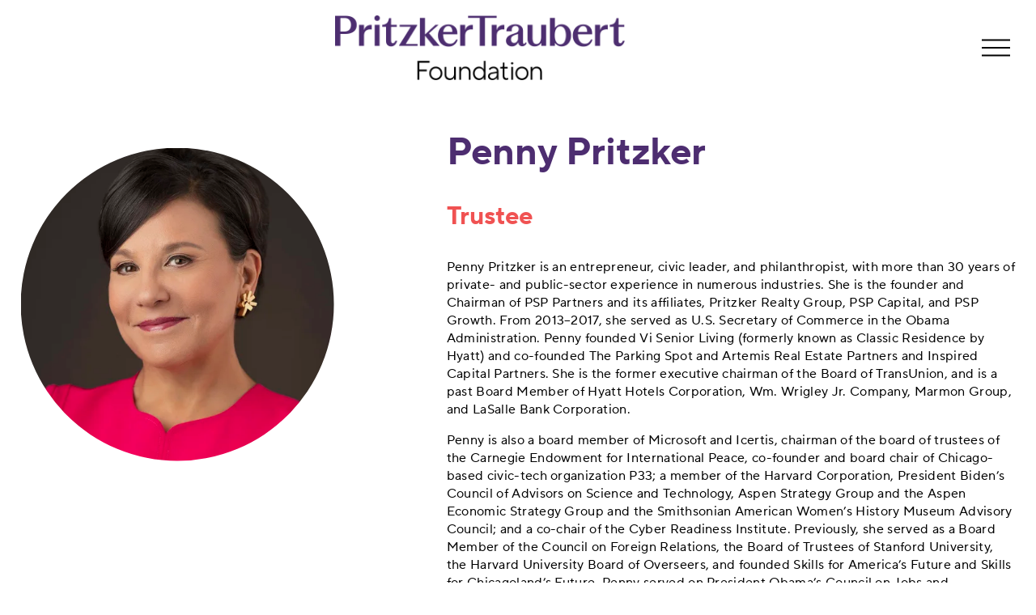

--- FILE ---
content_type: text/css; charset=utf-8
request_url: https://cdn.jsdelivr.net/gh/sewebdesign/mobile-menu-dropdowns@1/mobile-menu-dropdowns.min.css
body_size: 598
content:
/**
 * Minified by jsDelivr using clean-css v5.3.3.
 * Original file: /gh/sewebdesign/mobile-menu-dropdowns@1.0.14/mobile-menu-dropdowns.css
 *
 * Do NOT use SRI with dynamically generated files! More information: https://www.jsdelivr.com/using-sri-with-dynamic-files
 */
:where(.header-menu-nav){--vertcentered:var(--true);--spaceabovenav:0px;--spacebelownav:0px;--navfontsize:8vmin;--spacebetweennavitems:.3em;--subnavfontsize:8vmin;--spacebetweensubnavitems:.3em;--spaceabovesubnav:.3em;--spacebelowsubnav:.3em;--subnavcolor:var(--menuOverlayNavigationLinkColor);--subnavindent:0px;--arrowsize:1em;--arrowstrokewidth:1px;--arrowtopposition:0px;--arrowspaceleft:.15em}.header-menu{--true:1;--false:0}.header-menu-nav{padding-top:var(--spaceabovenav)}[data-folder=root]>.header-menu-nav-folder-content{flex-grow:var(--vertcentered);margin-bottom:var(--spacebelownav)!important}#header .header-menu-nav-item{overflow:hidden}#header .header-menu-nav-item a{display:block}#header .cse-dropdown-content{display:grid;grid-template-rows:0fr;position:relative;overflow:hidden;visibility:hidden;justify-content:unset;transition:grid-template-rows .5s,visibility 0s .5s}#header [data-folder],#header [data-sub-folder]{transform:translateX(0)!important}#header .cse-dropdown-trigger.open+.cse-dropdown-content{grid-template-rows:1fr;visibility:visible;transition:grid-template-rows .5s,visibility 0s}#header .cse-dropdown-content .header-menu-nav-item{padding-inline:0}.cse-dropdown-content .header-menu-controls{display:none!important}#header .cse-dropdown-content>div{overflow:hidden;display:block}#header .cse-dropdown-content .header-menu-nav-item a{margin-block:var(--spacebetweensubnavitems)!important;color:var(--subnavcolor)}#header .cse-dropdown-content .header-menu-controls+.header-menu-nav-item{margin-top:var(--spaceabovesubnav)!important}#header .cse-dropdown-content .header-menu-controls+.header-menu-nav-item a{margin-top:0}#header .cse-dropdown-content .header-menu-nav-item:last-child{margin-bottom:var(--spacebelowsubnav)!important}#header .cse-dropdown-content .header-menu-nav-item:last-child a{margin-bottom:0}.header-overlay-alignment-right #header .cse-dropdown-trigger .header-menu-nav-item-content{justify-content:flex-end}.header-overlay-alignment-right #header .cse-dropdown-content .header-menu-nav-item a{padding-right:var(--subnavindent)!important}.cse-dropdown-trigger{cursor:pointer;z-index:2}.cse-dropdown-trigger>div{width:100%}.header-overlay-alignment-center .cse-dropdown-trigger>div{justify-content:center}#header .header-menu .language-picker,#header .header-menu-nav-item a{font-size:var(--navfontsize)!important;margin-block:var(--spacebetweennavitems)!important}#header .cse-dropdown-content .header-menu-nav-item a{font-size:var(--subnavfontsize)!important;padding-left:var(--subnavindent)!important}#header .cse-dropdown-content .cse-dropdown-content .header-menu-nav-item a{padding-left:calc((var(--subnavindent) * 2) - 7.5px)!important}#header .cse-dropdown-content .cse-dropdown-content .cse-dropdown-content .header-menu-nav-item a{padding-left:calc(var(--subnavindent) * 3)!important}#header .cse-dropdown-trigger .header-dropdown-icon{width:var(--arrowsize)!important;height:var(--arrowsize)!important;transform:translateY(var(--arrowtopposition));margin-left:var(--arrowspaceleft)!important;flex-shrink:0;flex-grow:0}#header .cse-dropdown-trigger.open .header-dropdown-icon{transform:translateY(0)}#header .cse-dropdown-trigger .header-dropdown-icon svg{transform:rotate(0);stroke-width:var(--arrowstrokewidth);fill:currentColor;stroke:currentColor}#header .cse-dropdown-trigger.open .header-dropdown-icon svg{transform:rotate(180deg)}#header .language-picker-mobile{flex-direction:column;align-items:flex-start}#header .language-picker-mobile .header-menu-nav-item a{margin-inline:8px!important}.header-overlay-alignment-center #header .language-picker-mobile{align-items:center}.header-overlay-alignment-right #header .language-picker-mobile{align-items:flex-end}.header-overlay-alignment-right #header .language-picker-mobile .current-language{justify-content:flex-end}.multilanguage[data-folder=root]~[data-folder]{display:none!important}#header .cse-dropdown-content .header-menu-nav-item{padding:0!important}#header .cse-dropdown-content .header-menu-nav-folder-content{margin-top:0;margin-bottom:0}
/*# sourceMappingURL=/sm/718c196fc0de2f054380f41004ada14e292b68cc62215f1995fc99b6db23c79d.map */